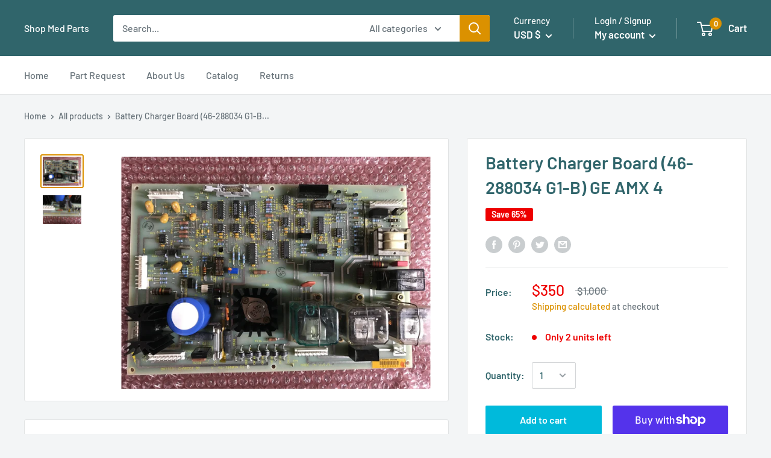

--- FILE ---
content_type: text/javascript
request_url: https://www.shopmedparts.com/cdn/shop/t/9/assets/custom.js?v=90373254691674712701631816399
body_size: -702
content:
//# sourceMappingURL=/cdn/shop/t/9/assets/custom.js.map?v=90373254691674712701631816399
